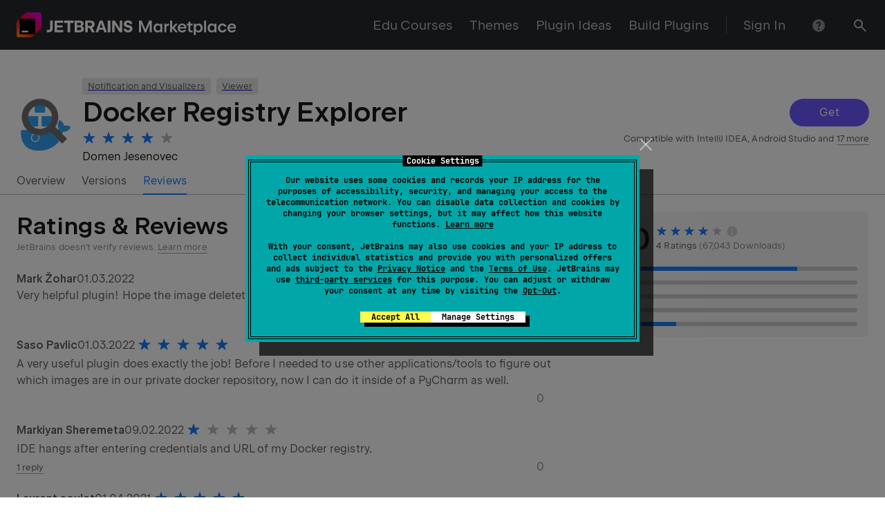

--- FILE ---
content_type: text/css
request_url: https://plugins.jetbrains.com/static/versions/35649/common.css
body_size: 2751
content:
.custom-html-container h1,.custom-html-container h2{font-size:var(--rs-h2-font-size,30px);line-height:var(--rs-h2-line-height,37px)}.custom-html-container blockquote{padding:var(--wt-base-unit);border-left:1px solid var(--color-border-gray-light)}.custom-html-container .wt-article h1,.custom-html-container .wt-article h2{font-size:var(--rs-h2-font-size,30px);line-height:var(--rs-h2-line-height,37px)}.custom-html-container .wt-article blockquote{padding:var(--wt-base-unit);border-left:1px solid var(--color-border-gray-light)}.custom-html-container--inline image,.custom-html-container--inline img{max-height:380px;padding-top:12px;padding-bottom:12px}.custom-html-container--inline p{margin-top:4px}.custom-html-container--inline li,.custom-html-container--inline ol,.custom-html-container--inline ul{margin-top:calc(var(--wt-base-unit)*1.5)!important}.custom-html-container--inline .wt-article image,.custom-html-container--inline .wt-article img{max-height:380px;padding-top:12px;padding-bottom:12px}.custom-html-container--inline .wt-article p{margin-top:4px}.custom-html-container--inline .wt-article li,.custom-html-container--inline .wt-article ol,.custom-html-container--inline .wt-article ul{margin-top:calc(var(--wt-base-unit)*1.5)!important}.custom-html-container--inline .wt-article>:first-child{margin-top:0}.custom-html-container--styled image,.custom-html-container--styled img{max-width:100%;max-height:500px;margin-top:4px;margin-right:8px;margin-bottom:12px;padding:0;border:1px solid var(--wt-color-grey-light)}.no-horizontal-scroll #mp-layout-content{overflow-x:hidden}.hidden-footer main+footer{display:none}.full-page-layout #mp-layout{max-height:-moz-fit-content;max-height:fit-content}.full-page-layout #mp-layout-content{flex-shrink:1;padding:0}.absolute-center{position:absolute;top:50%;left:50%;transform:translate(-50%,-50%)}.hidden-actions-container__actions--animated{margin-right:8px;transition:all .05s ease-out}.hidden-actions-container__actions--icon{padding-bottom:1px;vertical-align:text-bottom}.hidden-actions-container__actions{outline:none!important;visibility:hidden}@media (max-width:1000px){.hidden-actions-container__actions{visibility:visible}}.hidden-actions-container:active .hidden-actions-container__actions,.hidden-actions-container:hover .hidden-actions-container__actions{visibility:visible}.hidden-actions-container:active .hidden-actions-container__actions--animated,.hidden-actions-container:hover .hidden-actions-container__actions--animated{margin-right:0;transition:none}.common-h1{font-size:40px}@media (max-width:1000px){.common-h1{font-size:31px}}.common-h1,.wt-article h1{margin-top:calc(var(--wt-base-unit)*8);transform:translateX(-2px)}.common-h1_no-transformation,.wt-article h1_no-transformation{transform:none}.base-margin-top{margin-top:var(--wt-base-unit)}.base-margin-bottom{margin-bottom:var(--wt-base-unit)}.base-margin-right{margin-right:var(--wt-base-unit)}.base-margin-left{margin-left:var(--wt-base-unit)}.background-placeholder{border:1px solid transparent}.border-bottom{border-bottom:1px solid var(--wt-color-dark-20)}.border-top{border-top:1px solid var(--wt-color-dark-20)}.border-right{border-right:1px solid var(--wt-color-dark-20)}.text-monospaced{font-family:JetBrains Mono,monospace}.text-monospaced_force *{font-family:inherit!important}.jetbrains-logo--small{display:inline-block;width:13px;height:13px;margin-right:3px}.text-error{color:var(--wt-color-error)!important}.text-warning{color:var(--wt-color-warning)!important}.text-success{color:var(--wt-color-success)!important}.inline-flex-container{display:flex;flex-direction:row;justify-content:flex-start;align-items:center;display:inline-flex}.form-popup{min-width:700px!important}@media (max-width:1300px){.form-popup{min-width:60vw!important}}@media (max-width:1000px){.form-popup{min-width:90vw!important}}.form-popup--fixed{max-width:700px!important}.top-aligned-popup{top:2.5vh!important;left:50%!important;transform:translateX(-50%)!important}.right-side-info-hint{position:absolute;top:50%;left:100%;display:flex;margin-top:0;margin-left:.5em;transform:translateY(-50%);opacity:.2}.right-side-info-hint--pale{opacity:.4}.left-side-info-hint{position:absolute;top:50%;right:100%;display:flex;margin-top:0;margin-right:4px;transform:translateY(-50%)}.absolute-bottom{position:absolute;right:0;bottom:0}.dangerous-action{background-color:var(--wt-color-error)!important}.success-action{background-color:var(--wt-color-success)!important}.no-links-decoration a{text-decoration:none!important}.usual-links-container a{color:inherit!important;text-decoration:underline!important}.usual-links-container a :active,.usual-links-container a:hover{text-decoration:none!important}.cursor-pointer,.cursor-pointer-all,.cursor-pointer-all *{cursor:pointer}.cursor-default{cursor:default!important}@media (max-width:1000px){.mobile-scrollable{overflow-x:auto}}.wide-component{width:100vw;margin-left:calc(50% - 50vw)}.wt-layout__content:last-child{padding-bottom:0}#rc-page{height:100%}#rc-layout{min-height:100vh}.button-height-32 button{display:inline-flex;align-items:center;justify-content:center;min-width:32px;height:32px}.button-height-32 button svg.wt-icon.wt-icon_size_xs{width:16px;min-width:16px;height:16px;min-height:16px}.autocomplete-component-message{padding:10px 17px;cursor:default}.autocomplete-component-title{padding:24px 17px 5px;cursor:default}.header-search-form{--vertical-gap:12px;position:absolute;top:calc(var(--margin-value)*-1 + -1px);right:-36px;width:960px;padding-top:var(--vertical-gap);padding-bottom:var(--vertical-gap);background-color:var(--wt-color-dark);--half-base-unit:calc(var(--wt-base-unit)/2);--margin-value:calc(var(--half-base-unit) + var(--vertical-gap))}@media (max-width:1300px){.header-search-form{width:65vw!important}}.header-search-form__input{width:560px}.header-search-form__search-icon{padding-top:var(--wt-base-unit);padding-left:12px;cursor:pointer}.header-search-form__search-icon:hover{color:var(--wt-color-white)}.menu-extension__content{width:100%}.menu-extension__text{height:100%}.menu-extension__colorful{display:flex;box-sizing:border-box;height:100%;max-height:144px;padding:20px 32px}.menu-extension__colorful--green{background:linear-gradient(111deg,#fcf84a,#21d789)}.menu-extension__colorful--blue{background:linear-gradient(296deg,#087cfa 45%,#fe2857)}.menu-extension__colorful--orange{background:linear-gradient(103deg,#fc801d 22%,#ff246e 88%)}.menu-extension__arrow{display:flex;justify-content:flex-end}.menu-extension__arrow-icon{padding:5px;border:1px solid var(--wt-color-white-30);border-radius:50%}.menu-extension__arrow :hover{background-color:var(--wt-color-white-10);border-color:var(--wt-color-white-60)}:root{--header-height:72px;--header-height-mobile:72px;--header-profile-max-width:200px;--hamburger-width:60px;--hamburger-offset-left:-15px;--header-link-item-min-width:50px;--header-z-index-main:calc(var(--z-index-overlay) + 2);--header-z-index-main-mobile:calc(var(--z-index-overlay) - 1);--header-z-index-container:calc(var(--header-z-index-main) + 1);--header-z-index-mobile:var(--header-z-index-main);--header-z-index-mobile-button:calc(var(--header-z-index-container) - 1)}.marketplace-popover{--popover-min-width:200px;--popover-arrow-size:10px;--popover-padding-left:32px;--popover-padding-right:64px;--popover-separator-gap:24px;position:absolute;top:var(--header-height);left:50%;min-width:var(--popover-min-width);background-color:var(--wt-color-white);transform:translateX(-50%);opacity:0;transition:opacity .2s ease-in}.marketplace-popover--updated{opacity:1}.marketplace-popover__inner{position:relative;padding-top:12px}.marketplace-popover__inner>*{max-width:100%!important;padding-right:var(--popover-padding-right);padding-left:var(--popover-padding-left)}.marketplace-popover a{text-decoration:none!important}.marketplace-popover__separator{position:absolute;right:0;bottom:56px;left:0}.marketplace-popover__arrow{position:absolute;top:0;left:50%;z-index:var(--z-index-base);width:0;height:0;border-right:var(--popover-arrow-size) solid transparent;border-bottom:var(--popover-arrow-size) solid #fff;border-left:var(--popover-arrow-size) solid transparent;transform:translateX(-50%);transition:top .1s}.marketplace-popover__arrow--updated{top:calc(var(--popover-arrow-size)*-1 - -1px)}.marketplace-popover__mark{padding:0 6px;font-weight:700!important;font-size:8px!important;border-radius:10px}.marketplace-popover__mark--soon{color:var(--wt-color-white)!important;background-color:var(--wt-color-dark-20)}.marketplace-popover__mark--new{color:var(--wt-color-white)!important;background-color:#fd7b3f}.marketplace-popover__coming-item{color:var(--wt-color-dark-70)!important}.marketplace-popover__wrapper{position:relative}.user-notifications__tooltip{padding:14px 14px 18px}.user-notifications__warning{position:absolute;top:50%;left:-8px;transform:translateY(-50%)}.user-notifications__warning-icon{display:block;margin:auto}.user-notifications__placeholder{position:absolute;top:50%;right:22px;z-index:-1;width:100%;height:24px;transform:translateY(-50%)}.user-notifications__close{position:absolute;top:4px;right:4px}.mobile-menu{--mobile-menu-width:350px;--translation-value:calc(var(--header-height)*-1);position:absolute;top:0;right:0;z-index:var(--z-index-base);display:none;min-height:100%}.mobile-menu__close{position:absolute;top:0;right:0;width:0;height:calc(var(--header-height) + 1px);background-color:var(--wt-color-white);transform:translateY(var(--translation-value));transition:width .05s}.mobile-menu__close--updated{width:var(--header-height)}.mobile-menu__close svg{margin:auto}.mobile-menu__scrollable{position:absolute;width:100%;height:100%;overflow-x:hidden;overflow-y:auto}.mobile-menu__scrollable>div{margin:20px 20px 220px}.mobile-menu__inner{position:relative;top:0;width:0;max-width:100vw;height:100vh;margin-top:var(--header-height);background-color:var(--wt-color-white);transition:width .2s}.mobile-menu__inner--updated{width:var(--mobile-menu-width)}@media (max-width:640px){.mobile-menu__inner--updated{width:100vw}}@media (max-width:1000px){.mobile-menu{display:block}}@media (max-width:1000px){.overlay{z-index:calc(var(--z-index-overlay) - 1)!important}}.header{position:absolute;top:0;right:0;left:0;z-index:var(--header-z-index-main);width:100%;height:var(--header-height);background:var(--wt-color-dark)}@media (max-width:1000px){.header{z-index:var(--header-z-index-main-mobile);height:var(--header-height-mobile);overflow:visible!important}}.header img{max-height:var(--header-height);vertical-align:bottom}@media (max-width:1000px){.header img{max-height:var(--header-height-mobile)}}.header__edu-menu{min-width:650px}.header__build-menu{min-width:500px}.header__logout-button{margin-bottom:12px}.header__upload-button{margin-bottom:24px}.header__page-name{line-height:22px}.header__help{padding:8px 12px 0}.header-theme-dark .header{background:#161616}.header-link-item-main{display:flex;height:var(--header-height)!important;text-decoration:none!important}@media (max-width:1000px){.header-link-item-main{height:var(--header-height-mobile)!important}}.header-link-item-main a{text-decoration:none!important}.header-link-item-main__logo:hover h3{color:var(--rs-color-grey-30)}.header-link-item-main__logo:hover img{opacity:.65}.header-link-item-main__inner{margin-top:auto;margin-bottom:auto;padding-right:12px;padding-left:12px;color:var(--wt-color-white);white-space:nowrap;opacity:.7;transition:opacity .1s}.header-link-item-main__inner svg{opacity:inherit;fill:var(--wt-color-white)!important}.header-link-item-main__inner--active,.header-link-item-main__inner.active,.header-link-item-main__inner:hover,.header-link-item-main__inner_divider{opacity:1}.header-link-item-main__inner_divider div{display:inline-block;height:27px;vertical-align:bottom;border-left:1px solid var(--wt-color-white-20)}.header-link-item-main__feedback{margin-bottom:18px;padding:0 calc(var(--popover-padding-right) + 16px) 0 var(--popover-padding-left)}@media (max-width:1000px){.header-link-item-main__user-name{max-width:100%}}.header-link-item-main__user-name{display:block;max-width:160px}@media (max-width:1000px){.header-placeholder{height:var(--header-height-mobile)}}.header-placeholder{height:var(--header-height);background:var(--wt-color-dark)}.wt-layout__header{--warning-height:36px}.production-warning{position:fixed;top:0;right:0;left:0;z-index:calc(var(--header-z-index-main) + 1);box-sizing:border-box;height:auto;padding:4px 12px;font-weight:700;background-image:repeating-linear-gradient(-45deg,var(--rs-color-black) 1px 25px,var(--rs-color-warning) 25px 50px)}.production-warning__text{padding:4px 6px;font-weight:700;white-space:nowrap;background-color:var(--rs-color-black)}.production-warning~.header-placeholder{padding-top:var(--warning-height)}.production-warning~.header{top:var(--warning-height)}.error-boundary{display:flex;flex-direction:column;align-items:center;justify-content:center;height:100%;padding-top:50px}.error-boundary__title{margin-top:36px}.error-boundary__description{max-width:380px;margin-top:16px}.error-boundary__reload{margin-top:26px}.trigger-icon{transition:transform .3s}.trigger-icon--dropdown-expanded{transform:rotate(180deg)}.trigger-icon--tree-expanded{transform:rotate(90deg)}

--- FILE ---
content_type: image/svg+xml
request_url: https://downloads.marketplace.jetbrains.com/files/15548/720214/icon/default.svg
body_size: 705
content:
<svg width="600" height="600" xmlns="http://www.w3.org/2000/svg">
 <g>
  <title>background</title>
  <rect fill="none" id="canvas_background" height="602" width="602" y="-1" x="-1"/>
 </g>
 <g>
  <title>Layer 1</title>
  <g id="svg_144">
   <rect x="0.05342" y="0.42738" transform="matrix(37.4375, 0, 0, 37.4375, 3.71598e-06, 0)" fill="none" height="16" width="16" id="svg_134"/>
   <g transform="matrix(37.4375, 0, 0, 37.4375, 3.71598e-06, 0)" id="svg_136" fill-rule="evenodd" fill="none">
    <g id="svg_137">
     <path id="svg_138" d="m15.30342,8.46638c-0.039,-0.031 -0.4,-0.304 -1.162,-0.304c-0.202,0 -0.403,0.018 -0.601,0.052c-0.148,-1.012 -0.984,-1.505 -1.021,-1.527l-0.206,-0.118l-0.134,0.195a2.744,2.744 0 0 0 -0.364,0.85c-0.137,0.578 -0.054,1.12 0.24,1.583c-0.355,0.198 -0.923,0.246 -1.038,0.25l-9.964,0c-0.05,1.381 0.087,2.44 0.412,3.176c0.488,1.104 1.03,1.813 1.933,2.244c0.903,0.43 1.459,0.576 2.753,0.576a9.368,9.368 0 0 0 1.743,-0.158a7.286,7.286 0 0 0 2.274,-0.826a6.253,6.253 0 0 0 1.552,-1.27c0.745,-0.844 1.19,-2.384 1.52,-3.218l0.13,0c0.817,0 1.318,-0.327 1.595,-0.6a1.74,1.74 0 0 0 0.42,-0.623l0.059,-0.171l-0.141,-0.111z" fill="#34A2F2"/>
     <circle id="svg_139" fill="#FFF" r="1.25" cy="11.67738" cx="5.20342"/>
     <circle id="svg_140" fill-rule="nonzero" fill="#34A2F2" r="1" cy="11.67738" cx="5.20342"/>
    </g>
    <path id="svg_141" d="m3.05342,5.42738l3,0l0,3l-3,0l0,-3z" fill-rule="nonzero" fill="#34A2F2"/>
    <path id="svg_142" d="m7.05342,5.42738l3,0l0,3l-3,0l0,-3z" fill-rule="nonzero" fill="#34A2F2"/>
    <path id="svg_143" d="m5.05342,1.42738l3,0l0,3l-3,0l0,-3z" fill-rule="nonzero" fill="#34A2F2"/>
   </g>
  </g>
  <g id="svg_358">
   <rect x="8.52423" y="6.5918" transform="matrix(34.5, 0, 0, 34.5, -280.086, -247.417)" fill="none" height="16" width="16" id="svg_353"/>
   <g transform="matrix(34.5, 0, 0, 34.5, -280.086, -247.417)" id="svg_355" fill-rule="evenodd" fill="#6E6E6E">
    <path id="svg_356" d="m17.79623,17.3198l1.556,-1.556l4.414,4.414l-1.556,1.556l-4.414,-4.414z"/>
    <path id="svg_357" d="m15.27423,19.0918a5.75,5.75 0 1 1 0,-11.5a5.75,5.75 0 0 1 0,11.5zm0,-2a3.75,3.75 0 1 0 0,-7.5a3.75,3.75 0 0 0 0,7.5z"/>
   </g>
  </g>
 </g>
</svg>